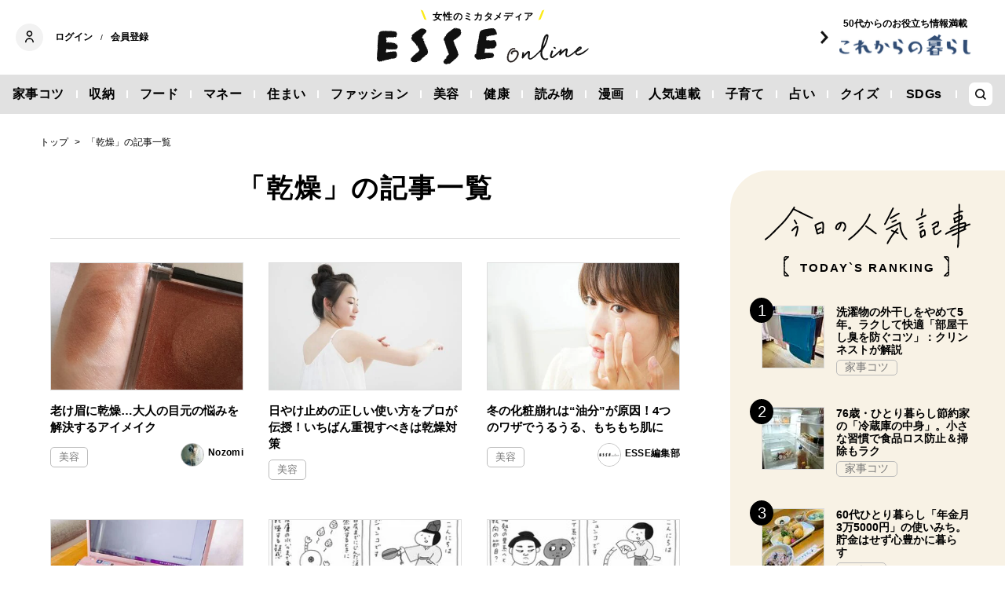

--- FILE ---
content_type: text/html; charset=utf-8
request_url: https://esse-online.jp/list/tag/%E4%B9%BE%E7%87%A5
body_size: 12692
content:
<!DOCTYPE html>
<html lang="ja">
<head>
  <meta charset="utf-8">
  <meta name="viewport" content="initial-scale=1, width=device-width">

<title id="js-page-title">乾燥の記事一覧 | ESSEonline（エッセ オンライン）</title>
<meta id="js-meta-description" name="description" content="「乾燥」に関する記事一覧です。生活情報ニュースサイト「ESSEonline」は暮らしをワンランクアップさせるお役立ち情報を毎日発信！雑誌『ESSE』の情報はもちろんWebオリジナル記事も満載です。" />
<meta property="og:locale" content="ja_JP" />
<meta property="og:site_name" content="ESSEonline（エッセ オンライン）" />
<meta property="og:title" content="乾燥の記事一覧 | ESSEonline（エッセ オンライン）" />
<meta property="og:type" content="article" />
<meta property="og:url" content="https://esse-online.jp/list/tag/乾燥" />
<meta property="og:description" content="「乾燥」に関する記事一覧です。生活情報ニュースサイト「ESSEonline」は暮らしをワンランクアップさせるお役立ち情報を毎日発信！雑誌『ESSE』の情報はもちろんWebオリジナル記事も満載です。" />
<meta property="og:image" content="https://esse.ismcdn.jp/common/images/common/ogp.jpg" />
<meta name="twitter:card" content="summary_large_image">
<meta name="twitter:site" content="">
<meta name="robots" content="max-image-preview:large">



<meta name="cXenseParse:fpi-category" content="" />
<meta name="cXenseParse:fpi-subcategory" content="" data-separator="," />
<meta name="cXenseParse:fpi-series" content="" />
<meta name="cXenseParse:fpi-feature" content=""  data-separator="," />
<meta name="cXenseParse:fpi-korekara" content="" />
<meta name="cXenseParse:fpi-originaltitle" content="" />
<meta name="cXenseParse:fpi-tag" content="" data-separator="," />
<meta name="cXenseParse:pageclass" content="frontpage"/>
<meta name="cXenseParse:fpi-articletype" content="free"/>
<meta name="cXenseParse:author" content="[]" data-separator="," />
<meta name="cXenseParse:fpi-writer" content="" data-separator="," />
<meta name="cXenseParse:fpi-editor" content="" data-separator="," />
<meta name="cXenseParse:fpi-sponsor" content="" />
<meta name="cXenseParse:recs:image" content=""/>
<meta name="cXenseParse:fpi-articleid" content="" />
<meta name="cXenseParse:articleid" content="" />
<meta name="cXenseParse:fpi-pubyear" content="" />
<meta name="cXenseParse:fpi-pubmonth" content="" />
<meta name="cXenseParse:fpi-pubday" content="" />
<meta property="article:published_time" content=""/>
<meta property="article:modified_time" content=""/> <meta name="p:domain_verify" content="cc4a563e7a50e5e9b3d7e110c9c9049d"/>

<link rel="shortcut icon" sizes="16x16 32x32 96x96" href="https://esse.ismcdn.jp/common/images/favicon.ico">
<link rel="apple-touch-icon" type="image/png" sizes="180x180" href="https://esse.ismcdn.jp/common/images/common/apple_touch.png">
<link rel="icon" type="image/png" sizes="192x192" href="https://esse.ismcdn.jp/common/images/common/logo_192.png">

<link rel="canonical" href="https://esse-online.jp/list/tag/%E4%B9%BE%E7%87%A5">
<link rel="preconnect" href="//esse.ismcdn.jp" crossorigin>
<link rel="preconnect" href="//www.google-analytics.com" crossorigin>
<link rel="preconnect" href="//www.googletagmanager.com" crossorigin>
<link rel="preconnect" href="//www.googletagservices.com" crossorigin>
<link rel="preconnect" href="//adservice.google.co.jp" crossorigin>
<link rel="preconnect" href="//adservice.google.com" crossorigin>
<link rel="preconnect" href="//pagead2.googlesyndication.com" crossorigin>
<link rel="preconnect" href="//tpc.googlesyndication.com" crossorigin>
<link rel="preconnect" href="//googleads.g.doubleclick.net" crossorigin>
<link rel="preconnect" href="//ajax.googleapis.com" crossorigin>
<link rel="preconnect" href="//stats.g.doubleclick.net" crossorigin>
<link rel="preconnect" href="//securepubads.g.doubleclick.net" crossorigin>
<link rel="preconnect" href="//www.youtube.com" crossorigin>
<link rel="preconnect" href="//twitter.com" crossorigin>
<link rel="preconnect" href="//syndication.twitter.com" crossorigin>
<link rel="preconnect" href="//platform.twitter.com" crossorigin>
<link rel="preconnect" href="//cdnjs.cloudflare.com" crossorigin>
<link rel="preconnect" href="//bousai-parts.kyodo-d.jp" crossorigin>
<link rel="preconnect" href="//token.rubiconproject.com" crossorigin>
<link rel="preconnect" href="//log.outbrainimg.com" crossorigin>
<link rel="preconnect" href="//static.criteo.net" crossorigin>
<link rel="preconnect" href="//gum.criteo.com" crossorigin>
<link rel="preconnect" href="//cdn.jsdelivr.net" crossorigin>  <link rel="stylesheet" href="https://esse.ismcdn.jp/resources/esse/css/pc/shared/shared.css?202512111414">
  <link rel="stylesheet" href="https://esse.ismcdn.jp/resources/esse/css/pc/pages/cc.css?202512111414">
  <link rel="stylesheet" href="https://esse.ismcdn.jp/resources/esse/css/pc/pages/leafs-add.css?202512111414">

<style>
.u-accent-color1 {
  background-color: #f2f2f2;
  background-color: #e1e1e1;
}

.u-accent-color2:hover {
  background-color: #e0e0e0;
  background-color: #c0c0c0;
}

.u-accent-color3::before {
  background-color: #f8f2e5;
  background-color: #f0f5f7;
}

.u-accent-color4 {
  background-color: #fcea17;
  background-color: #ccea17;
}

.u-accent-color4::before,
.u-accent-color4::after {
  border-top-color: #fcea17;
  border-top-color: #ccea17;
}

.u-accent-color5 {
  background-color: #f0f5f7;
  background-color: #f8f2e5;
}
</style>
  <script type="application/javascript" src="//anymind360.com/js/2081/ats.js"></script>
<script async src="https://securepubads.g.doubleclick.net/tag/js/gpt.js"></script>
<script>
  window.googletag = window.googletag || {cmd: []};
  googletag.cmd.push(function() {
    googletag.defineSlot('/83555300,19661753/fusosha/esseonline/pc_all_right_1st', [[1, 1], [300, 250], [336, 280], 'fluid'], 'pc_all_right_1st').addService(googletag.pubads());
　  googletag.defineSlot('/83555300,19661753/fusosha/esseonline/pc_all_right_2nd', [[336, 280], [300, 250], 'fluid', [1, 1]], 'pc_all_right_2nd').addService(googletag.pubads());
      googletag.defineSlot('/83555300,19661753/fusosha/esseonline/pc_article_underarticle_left', [[300, 250], [336, 280], [1, 1]], 'pc_article_underarticle_left').addService(googletag.pubads());
　  googletag.defineSlot('/83555300,19661753/fusosha/esseonline/pc_article_underarticle_right', [[300, 250], [336, 280], [1, 1]], 'pc_article_underarticle_right').addService(googletag.pubads());
      googletag.pubads().enableSingleRequest();
    googletag.enableServices();
  });
</script>

  <script defer src="https://esse.ismcdn.jp/common/js/lozad.min.js?202512111414"></script>
  <script defer src="https://esse.ismcdn.jp/common/js/stickyfill.js"></script>
  <script src="https://code.jquery.com/jquery-3.6.0.min.js" integrity="sha256-/xUj+3OJU5yExlq6GSYGSHk7tPXikynS7ogEvDej/m4=" crossorigin="anonymous"></script>
  <script defer src="https://esse.ismcdn.jp/resources/esse/js/pc/tools.js?202512111414"></script>
  


<script>
function hasLocalStorage() {
try { return typeof window.localStorage === 'object' && typeof window.localStorage.getItem === 'function'; } catch (e) { return false; }
}
function cx_getOptOutStatus(key) {
  var status = false;
  if (hasLocalStorage()) {
    var optedOut = window.localStorage.getItem(key);
    if (optedOut && optedOut === 'true') {
      status = true;
    }
  }
  return status;
}
</script>
<script type="text/javascript" src="//csm.cxpublic.com/Fusosha.js"></script>

<style>
.tp-modal{
  z-index: 2147483647 !important;
}
</style>

<script type="application/ld+json">
[{"@context":"https://schema.org","@type":"BreadcrumbList","itemListElement":[{"@type":"ListItem","position":1,"item":{"@id":"https://esse-online.jp","name":"トップ"}},{"@type":"ListItem","position":2,"item":{"@id":"https://esse-online.jp/list/tag/%E4%B9%BE%E7%87%A5","name":"「乾燥」の記事一覧"}}]}]
</script>
  <script>
  dataLayer = [{
    'media'        : 'ESSE',
  }];
  </script>
<!-- Google Tag Manager -->
<script>(function(w,d,s,l,i){w[l]=w[l]||[];w[l].push({'gtm.start':
new Date().getTime(),event:'gtm.js'});var f=d.getElementsByTagName(s)[0],
j=d.createElement(s),dl=l!='dataLayer'?'&l='+l:'';j.async=true;j.src=
'https://www.googletagmanager.com/gtm.js?id='+i+dl;f.parentNode.insertBefore(j,f);
})(window,document,'script','dataLayer','GTM-W4CWG9');</script>
<!-- End Google Tag Manager -->
<!-- 2022.12.09 -->
<script async src="https://pagead2.googlesyndication.com/pagead/js/adsbygoogle.js?client=ca-pub-2364439630300423" crossorigin="anonymous"></script>
<!-- 2022.12.09 --></head><body>
<div class="OUTBRAIN" data-src="DROP_PERMALINK_HERE" data-widget-id="AR_2"></div><script type="text/javascript" async="async" src="//widgets.outbrain.com/outbrain.js"></script>
<!-- Piano Script Start -->
<!-- Piano Scriptブロック時表示モーダル（CLOSEボタンあり） -->
<div id="tpModal" class="pi_modal" style="display:none;position:absolute;z-index:9999999;left:0;top:0;width:100%;height:100%;overflow:auto;background-color:#333;opacity:0.90;">
  <div class="pi_content" style="position:relative;text-align:center;color:black;background-color:white;opacity:1;margin:150px auto 0 auto;width:80%;padding:20px;min-height:150px;border:1px solid black;">
    <h3><p>コンテンツブロックが有効であることを検知しました。</p></h3>
    <p>このサイトを利用するには、コンテンツブロック機能（広告ブロック機能を持つ機能拡張等）を無効にしてページを再読み込みしてく>ださい </p>
    <div class="pi_close" style="display:block;position:absolute;top:0.5rem;right:1rem;cursor:pointer;">✕</div>
  </div>
</div>
<script src="https://cdnjs.cloudflare.com/ajax/libs/promise-polyfill/8.2.0/polyfill.min.js" integrity="sha512-YK+bAjUuYdjPksbGQIIIsUn5hgYFsc+nXgx21Wwby9Mv+rJd8WZH2FRe1RdlTjFu1vxlGia9/RqmUMcZtX+BrA==" crossorigin="anonymous"></script>
<!-- Piano Composer Script -->
<script>
var tp=window.tp||[];
//(AID, is Production?, tpscript loading timeout sec(default:15sec, off:0))
(function(h,f,c){tp.push(["setUseTinypassAccounts",!1]);f?(tp.push(["setSandbox",!1]),tp.push(["setEndpoint","https://buy-ap.piano.io/api/v3"]),tp.push(["setPianoIdUrl","https://id-ap.piano.io"]),tp.push(["setEspEndpoint","https://api-esp-ap.piano.io"])):tp.push(["setSandbox",!0]);c=Number.isInteger(c)?parseInt(c):15;(new Promise(function(a,d){var b=document.createElement("script");b.type="text/javascript";b.async=!0;b.src=(f?"//experience-ap.piano.io":"//sandbox.piano.io")+"/xbuilder/experience/load?aid="+h;b.onload=function(){window.tpLoaded?a():d(!0)};b.onerror=function(){d(!0)};var e=document.querySelector("script");e.parentNode.insertBefore(b,e)})).then(function(){return new Promise(function(a,d){0==c?a():function(b,e){function g(){window.tp&&tp.isInitialized?a():k++>e?d(!0):setTimeout(g,b)}var k=0;setTimeout(g,b)}(1E3*c/20,20)})})["catch"](function(a){a&&(a=document.querySelector("#tpModal"))&&(a.style.display="block",(a=document.querySelector(".pi_close"))&&a.addEventListener("click",function(){document.querySelector("#tpModal").style.display="none"}))})
})("ND6IApTQpj", true);
</script>
<!-- Piano Script End -->


  <div id="wrapper" class="wrapper">
<header>
  <div class="header">
    <div class="header__inner">
<div class="header-member">
  <div class="header-member__profile"></div>

  <button class="header-member__login js-login" id="piano-login">ログイン</button>

  <span class="header-member__divider js-member-divider  --no-mypage ">/</span>
  
  <button class="header-member__register js-register" id="piano-regist">会員登録</button>
  <div id="piano-register"></div>
  <a href="/list/mypage" class="header-member__register js-mypage" style="display:none;">マイページ</a>
</div>

<div class="header-logo">
  <a href="/">
    <div class="header-logo__title "><div class="header-logo__txt"><p>女性のミカタメディア</p>
</div></div>
    <img class="header-logo__img" src="https://esse.ismcdn.jp/common/images/header/header_logo.svg" alt="ESSEonline（エッセ オンライン）" width="270" height="46">
  </a>
</div>

<a href="/list/korekara" class=" header-sub-logo">
  <div class="header-sub-logo__img">
    <span class="header-sub-logo__ttl">50代からのお役立ち情報満載</span>
    <img src="/common/images/header/header_sub_logo.svg" width="175" height="30" alt="これからの暮らし by ESSEonline">
  </div>
</a>    </div>
    

<div class="global-nav js-global-nav ">
  <nav>
    <ul class="global-nav__inner  u-accent-color1">
      <li class="global-nav__only-fixed">
        <a href="/" class="global-nav__logo u-hover-opacity">
          <img src="/common/images/header/header_logo.svg" width="122.5" height="26" alt="ESSEonline（エッセ オンライン）">
        </a>
      </li>

      <li class="global-nav__item u-accent-color2">
        <a href="/list/genre/housework"  >家事コツ</a>
      </li>
      <li class="global-nav__item u-accent-color2">
        <a href="/list/genre/home-organizing"  >収納</a>
      </li>
      <li class="global-nav__item u-accent-color2">
        <a href="/list/genre/food"  >フード</a>
      </li>
      <li class="global-nav__item u-accent-color2">
        <a href="/list/genre/money"  >マネー</a>
      </li>
      <li class="global-nav__item u-accent-color2">
        <a href="/list/sumai"  >住まい</a>
      </li>
      <li class="global-nav__item u-accent-color2">
        <a href="/list/genre/fashion"  >ファッション</a>
      </li>
      <li class="global-nav__item u-accent-color2">
        <a href="/list/genre/beauty"  >美容</a>
      </li>
      <li class="global-nav__item u-accent-color2">
        <a href="/list/genre/health"  >健康</a>
      </li>
      <li class="global-nav__item u-accent-color2">
        <a href="/list/genre/column"  >読み物</a>
      </li>
      <li class="global-nav__item u-accent-color2">
        <a href="/list/genre/column/comic"  >漫画</a>
      </li>
      <li class="global-nav__item u-accent-color2">
        <a href="/list/series"  >人気連載</a>
      </li>
      <li class="global-nav__item u-accent-color2">
        <a href="/list/genre/kids"  >子育て</a>
      </li>
      <li class="global-nav__item u-accent-color2">
        <a href="/list/genre/fortune"  >占い</a>
      </li>
      <li class="global-nav__item u-accent-color2">
        <a href="/list/genre/quiz"  >クイズ</a>
      </li>
      <li class="global-nav__item u-accent-color2">
        <a href="/list/special/SDGs"  >SDGs</a>
      </li>
      <li class="global-nav__item global-nav__item-search js-header-search__icon">
        <div class="global-nav__item-search-label">
        </div>
      </li>
    </ul>
  </nav>
</div>
<div class="header-search js-header-search">
  <div class="header-search__inner">
    <form class="header-search__form" action="/search">
      <input type="text" class="js-header-search__input header-search__text" name="fulltext" placeholder="サイト検索" value="">
      <div class="header-search__btn">
        <button type="submit" class="header-search__btn-img"></button>
      </div>
    </form>
  </div>
</div>  </div>
</header>    <div class="l-content">
<nav class="c-breadcrumb">
  <ol class="c-breadcrumb__content">
    <li>
      <a href="/">
        <span>トップ</span>
      </a>
    </li>
    <li>
      <a href="/list/tag/%E4%B9%BE%E7%87%A5">
        <span>「乾燥」の記事一覧</span>
      </a>
    </li>
  </ol>
</nav>      <div class="l-main">
<section class="m-list">
  <div class="m-list__head">
<div class="m-list-head">
    <div class="m-list-head__ttl">
      <div class="c-headline">
            <h1 class="c-headline__main-title">「乾燥」の記事一覧</h1>
          <div class="c-headline__sub-title"></div>
      </div>
    </div>
</div>  </div>
  <div class="m-list__content">
<div class="m-col --col3"><article class="m-article-row  m-col__item">  <div class="m-article-row__content">    <a href="/articles/-/3817" class="m-article-row__thumb "><img src="[data-uri]" data-src="https://esse.ismcdn.jp/mwimgs/3/1/272h/img_31e50c09912d709d185b5d0a478b5f07107729.jpg" data-srcset="https://esse.ismcdn.jp/mwimgs/3/1/272h/img_31e50c09912d709d185b5d0a478b5f07107729.jpg 1x, https://esse.ismcdn.jp/mwimgs/3/1/544h/img_31e50c09912d709d185b5d0a478b5f07107729.jpg 2x" class="lozad m-article-row__thumb-img" alt="老け眉に乾燥…大人の目元の悩みを解決するアイメイク" width="453" height="272">    </a>    <div  class="m-article-row__info">      <a href="/articles/-/3817" class="m-article-row__title">老け眉に乾燥…大人の目元の悩みを解決するアイメイク</a>      <div class="m-article-row__bottom">        <div class="m-article-row__category">          <a href="/list/genre/beauty" class="m-article-row__category-item u-hover-opacity">美容</a>        </div>        <a href="/list/author/Nozomi" class="m-article-row__profile u-hover-opacity">          <div class="m-article-row__profile-detail">            <div class="m-article-row__profile-img-wrapper">              <img src="[data-uri]" data-src="/mwimgs/5/2/28mw/img_5232e6abafda0e28d3695280bcb6eabb36699.jpg" data-srcset="/mwimgs/5/2/28mw/img_5232e6abafda0e28d3695280bcb6eabb36699.jpg 1x, /mwimgs/5/2/56mw/img_5232e6abafda0e28d3695280bcb6eabb36699.jpg 2x" class="lozad m-article-row__profile-img" alt="Nozomi" width="28" height="28">            </div>          Nozomi</div>        </a>      </div>    </div>  </div></article><article class="m-article-row  m-col__item">  <div class="m-article-row__content">    <a href="/articles/-/1450" class="m-article-row__thumb "><img src="[data-uri]" data-src="https://esse.ismcdn.jp/mwimgs/5/0/272h/img_50d053230781623a36040fb864d0512d29538.jpg" data-srcset="https://esse.ismcdn.jp/mwimgs/5/0/272h/img_50d053230781623a36040fb864d0512d29538.jpg 1x, https://esse.ismcdn.jp/mwimgs/5/0/544h/img_50d053230781623a36040fb864d0512d29538.jpg 2x" class="lozad m-article-row__thumb-img" alt="日やけ止めの正しい使い方をプロが伝授！いちばん重視すべきは乾燥対策" width="408" height="272">    </a>    <div  class="m-article-row__info">      <a href="/articles/-/1450" class="m-article-row__title">日やけ止めの正しい使い方をプロが伝授！いちばん重視すべきは乾燥対策</a>      <div class="m-article-row__bottom">        <div class="m-article-row__category">          <a href="/list/genre/beauty" class="m-article-row__category-item u-hover-opacity">美容</a>        </div>      </div>    </div>  </div></article><article class="m-article-row  m-col__item">  <div class="m-article-row__content">    <a href="/articles/-/929" class="m-article-row__thumb "><img src="[data-uri]" data-src="https://esse.ismcdn.jp/mwimgs/4/6/272h/img_46d5bf98501ba3f599659500bb060f7072867.jpg" data-srcset="https://esse.ismcdn.jp/mwimgs/4/6/272h/img_46d5bf98501ba3f599659500bb060f7072867.jpg 1x, https://esse.ismcdn.jp/mwimgs/4/6/544h/img_46d5bf98501ba3f599659500bb060f7072867.jpg 2x" class="lozad m-article-row__thumb-img" alt="冬の化粧崩れは“油分”が原因！4つのワザでうるうる、もちもち肌に" width="408" height="272">    </a>    <div  class="m-article-row__info">      <a href="/articles/-/929" class="m-article-row__title">冬の化粧崩れは“油分”が原因！4つのワザでうるうる、もちもち肌に</a>      <div class="m-article-row__bottom">        <div class="m-article-row__category">          <a href="/list/genre/beauty" class="m-article-row__category-item u-hover-opacity">美容</a>        </div>        <a href="/list/author/ESSE%E7%B7%A8%E9%9B%86%E9%83%A8" class="m-article-row__profile u-hover-opacity">          <div class="m-article-row__profile-detail">            <div class="m-article-row__profile-img-wrapper">              <img src="[data-uri]" data-src="/mwimgs/b/a/28mw/img_ba7ae9b1ca852552792768245df38b5635090.png" data-srcset="/mwimgs/b/a/28mw/img_ba7ae9b1ca852552792768245df38b5635090.png 1x, /mwimgs/b/a/56mw/img_ba7ae9b1ca852552792768245df38b5635090.png 2x" class="lozad m-article-row__profile-img" alt="ESSE編集部" width="28" height="28">            </div>          ESSE編集部</div>        </a>      </div>    </div>  </div></article><article class="m-article-row  m-col__item">  <div class="m-article-row__content">    <a href="/articles/-/913" class="m-article-row__thumb "><img src="[data-uri]" data-src="https://esse.ismcdn.jp/mwimgs/c/d/272h/img_cd0a87e6196f482fcb13ec80b723a48184732.jpg" data-srcset="https://esse.ismcdn.jp/mwimgs/c/d/272h/img_cd0a87e6196f482fcb13ec80b723a48184732.jpg 1x, https://esse.ismcdn.jp/mwimgs/c/d/544h/img_cd0a87e6196f482fcb13ec80b723a48184732.jpg 2x" class="lozad m-article-row__thumb-img" alt="手袋の重ねワザで、家事をしながらうるうる＆ポカポカハンドケア" width="362" height="272">    </a>    <div  class="m-article-row__info">      <a href="/articles/-/913" class="m-article-row__title">手袋の重ねワザで、家事をしながらうるうる＆ポカポカハンドケア</a>      <div class="m-article-row__bottom">        <div class="m-article-row__category">          <a href="/list/genre/beauty" class="m-article-row__category-item u-hover-opacity">美容</a>        </div>        <a href="/list/author/ESSE%E7%B7%A8%E9%9B%86%E9%83%A8" class="m-article-row__profile u-hover-opacity">          <div class="m-article-row__profile-detail">            <div class="m-article-row__profile-img-wrapper">              <img src="[data-uri]" data-src="/mwimgs/b/a/28mw/img_ba7ae9b1ca852552792768245df38b5635090.png" data-srcset="/mwimgs/b/a/28mw/img_ba7ae9b1ca852552792768245df38b5635090.png 1x, /mwimgs/b/a/56mw/img_ba7ae9b1ca852552792768245df38b5635090.png 2x" class="lozad m-article-row__profile-img" alt="ESSE編集部" width="28" height="28">            </div>          ESSE編集部</div>        </a>      </div>    </div>  </div></article><article class="m-article-row  m-col__item">  <div class="m-article-row__content">    <a href="/articles/-/680" class="m-article-row__thumb "><img src="[data-uri]" data-src="https://esse.ismcdn.jp/mwimgs/a/0/272mw/img_a068c5a91cc384f30c5f9ff4cb9d0942165302.jpg" data-srcset="https://esse.ismcdn.jp/mwimgs/a/0/272mw/img_a068c5a91cc384f30c5f9ff4cb9d0942165302.jpg 1x, https://esse.ismcdn.jp/mwimgs/a/0/544mw/img_a068c5a91cc384f30c5f9ff4cb9d0942165302.jpg 2x" class="lozad m-article-row__thumb-img" alt="【佐藤ジュンコの早く健康になりたい】第6回キセノサト、ソンバーユと初顔合わせ" width="272" height="384">    </a>    <div  class="m-article-row__info">      <a href="/articles/-/680" class="m-article-row__title">【佐藤ジュンコの早く健康になりたい】第6回キセノサト、ソンバーユと初顔合わせ</a>      <div class="m-article-row__bottom">        <div class="m-article-row__category">          <a href="/list/genre/health" class="m-article-row__category-item u-hover-opacity">健康</a>        </div>        <a href="/list/author/ESSE%E7%B7%A8%E9%9B%86%E9%83%A8" class="m-article-row__profile u-hover-opacity">          <div class="m-article-row__profile-detail">            <div class="m-article-row__profile-img-wrapper">              <img src="[data-uri]" data-src="/mwimgs/b/a/28mw/img_ba7ae9b1ca852552792768245df38b5635090.png" data-srcset="/mwimgs/b/a/28mw/img_ba7ae9b1ca852552792768245df38b5635090.png 1x, /mwimgs/b/a/56mw/img_ba7ae9b1ca852552792768245df38b5635090.png 2x" class="lozad m-article-row__profile-img" alt="ESSE編集部" width="28" height="28">            </div>          ESSE編集部</div>        </a>      </div>    </div>  </div></article><article class="m-article-row  m-col__item">  <div class="m-article-row__content">    <a href="/articles/-/593" class="m-article-row__thumb "><img src="[data-uri]" data-src="https://esse.ismcdn.jp/mwimgs/2/8/272mw/img_28997492518084e779d999f2d2a6babe141947.jpg" data-srcset="https://esse.ismcdn.jp/mwimgs/2/8/272mw/img_28997492518084e779d999f2d2a6babe141947.jpg 1x, https://esse.ismcdn.jp/mwimgs/2/8/544mw/img_28997492518084e779d999f2d2a6babe141947.jpg 2x" class="lozad m-article-row__thumb-img" alt="【佐藤ジュンコの早く健康になりたい】第5回はっけよい！ニベア関" width="272" height="389">    </a>    <div  class="m-article-row__info">      <a href="/articles/-/593" class="m-article-row__title">【佐藤ジュンコの早く健康になりたい】第5回はっけよい！ニベア関</a>      <div class="m-article-row__bottom">        <div class="m-article-row__category">          <a href="/list/genre/health" class="m-article-row__category-item u-hover-opacity">健康</a>        </div>        <a href="/list/author/ESSE%E7%B7%A8%E9%9B%86%E9%83%A8" class="m-article-row__profile u-hover-opacity">          <div class="m-article-row__profile-detail">            <div class="m-article-row__profile-img-wrapper">              <img src="[data-uri]" data-src="/mwimgs/b/a/28mw/img_ba7ae9b1ca852552792768245df38b5635090.png" data-srcset="/mwimgs/b/a/28mw/img_ba7ae9b1ca852552792768245df38b5635090.png 1x, /mwimgs/b/a/56mw/img_ba7ae9b1ca852552792768245df38b5635090.png 2x" class="lozad m-article-row__profile-img" alt="ESSE編集部" width="28" height="28">            </div>          ESSE編集部</div>        </a>      </div>    </div>  </div></article></div>
  </div>
  <div class="m-list__footer">
  </div>
</section><section class="c-list-ad">
  <div class="c-ad">
  <!-- /83555300/fusosha/esseonline/pc_article_underarticle_left -->
<div id='pc_article_underarticle_left'>
  <script>
    googletag.cmd.push(function() { googletag.display('pc_article_underarticle_left'); });
  </script>
</div>
  </div>
  <div class="c-ad">
  <!-- /83555300/fusosha/esseonline/pc_article_underarticle_right -->
<div id='pc_article_underarticle_right'>
  <script>
    googletag.cmd.push(function() { googletag.display('pc_article_underarticle_right'); });
  </script>
</div>
  </div>
</section>
<section class="check-list">
  <div class="check-list__head">
    <div class="c-headline --top">
      <h2 class="c-headline__main-title">この記事もチェック！</h2>
    </div>
  </div>

  <div class="check-list__content">
  <div class="m-col --col3"><article class="m-article-row --check m-col__item">  <div class="m-article-row__content">    <a href="/articles/-/34983" class="m-article-row__thumb "><img src="[data-uri]" data-src="https://esse.ismcdn.jp/mwimgs/d/0/272h/img_d0b86f8ad7d41b2cc0353d0fae258780487602.jpg" data-srcset="https://esse.ismcdn.jp/mwimgs/d/0/272h/img_d0b86f8ad7d41b2cc0353d0fae258780487602.jpg 1x, https://esse.ismcdn.jp/mwimgs/d/0/544h/img_d0b86f8ad7d41b2cc0353d0fae258780487602.jpg 2x" class="lozad m-article-row__thumb-img" alt="冬のダメージによる大人のうねり髪を「新感覚のヘアマスク」で手軽にホームケア！年末年始も安心" width="408" height="272">    </a>    <div  class="m-article-row__info">      <a href="/articles/-/34983" class="m-article-row__title">冬のダメージによる大人のうねり髪を「新感覚のヘアマスク」で手軽にホームケア！年末年始も安心</a>      <div class="m-article-row__bottom">        <div class="m-article-row__category">          <a href="/list/genre/pr" class="m-article-row__category-item u-hover-opacity">PR</a>        </div>      </div>    </div>  </div></article><article class="m-article-row --check m-col__item">  <div class="m-article-row__content">    <a href="/articles/-/35645" class="m-article-row__thumb "><img src="[data-uri]" data-src="https://esse.ismcdn.jp/mwimgs/7/5/272h/img_75e085d9ac064f0b673de0fc2102fd3265438.jpg" data-srcset="https://esse.ismcdn.jp/mwimgs/7/5/272h/img_75e085d9ac064f0b673de0fc2102fd3265438.jpg 1x, https://esse.ismcdn.jp/mwimgs/7/5/544h/img_75e085d9ac064f0b673de0fc2102fd3265438.jpg 2x" class="lozad m-article-row__thumb-img" alt="＜プレゼント＞AKOMEYA TOKYO「ごま和え胡麻／たっぷり具材 豚そぼろ大葉味噌」のセットが抽選で当たる。アンケートに答えよう（所要時間2分）" width="408" height="272">    </a>    <div  class="m-article-row__info">      <a href="/articles/-/35645" class="m-article-row__title">＜プレゼント＞AKOMEYA TOKYO「ごま和え胡麻／たっぷり具材 豚そぼろ大葉味噌」のセットが抽選で当たる。アンケートに答えよう（所要時間2分）</a>      <div class="m-article-row__bottom">        <div class="m-article-row__category">        </div>      </div>    </div>  </div></article><article class="m-article-row --check m-col__item">  <div class="m-article-row__content">    <a href="/articles/-/35331" class="m-article-row__thumb "><img src="[data-uri]" data-src="https://esse.ismcdn.jp/mwimgs/9/7/272h/img_9797b91e23b57401a3782d4e34f366751796452.jpg" data-srcset="https://esse.ismcdn.jp/mwimgs/9/7/272h/img_9797b91e23b57401a3782d4e34f366751796452.jpg 1x, https://esse.ismcdn.jp/mwimgs/9/7/544h/img_9797b91e23b57401a3782d4e34f366751796452.jpg 2x" class="lozad m-article-row__thumb-img" alt="dポイントを賢く貯める！携帯電話や買い物だけでなく「電気」もまとめておトク" width="408" height="272">    </a>    <div  class="m-article-row__info">      <a href="/articles/-/35331" class="m-article-row__title">dポイントを賢く貯める！携帯電話や買い物だけでなく「電気」もまとめておトク</a>      <div class="m-article-row__bottom">        <div class="m-article-row__category">          <a href="/list/genre/pr" class="m-article-row__category-item u-hover-opacity">PR</a>        </div>      </div>    </div>  </div></article><article class="m-article-row --check m-col__item">  <div class="m-article-row__content">    <a href="/articles/-/35707" class="m-article-row__thumb "><img src="[data-uri]" data-src="https://esse.ismcdn.jp/mwimgs/6/2/272h/img_625089e544bcc819a93d93787f9889102220649.jpg" data-srcset="https://esse.ismcdn.jp/mwimgs/6/2/272h/img_625089e544bcc819a93d93787f9889102220649.jpg 1x, https://esse.ismcdn.jp/mwimgs/6/2/544h/img_625089e544bcc819a93d93787f9889102220649.jpg 2x" class="lozad m-article-row__thumb-img" alt="洗濯物の外干しをやめて5年。ラクして快適「部屋干し臭を防ぐコツ」：クリンネストが解説" width="362" height="272">    </a>    <div  class="m-article-row__info">      <a href="/articles/-/35707" class="m-article-row__title">洗濯物の外干しをやめて5年。ラクして快適「部屋干し臭を防ぐコツ」：クリンネストが解説</a>      <div class="m-article-row__bottom">        <div class="m-article-row__category">        </div>      </div>    </div>  </div></article><article class="m-article-row --check m-col__item">  <div class="m-article-row__content">    <a href="/articles/-/34913" class="m-article-row__thumb "><img src="[data-uri]" data-src="https://esse.ismcdn.jp/mwimgs/b/d/272h/img_bddcaaf698a2c56aaafd873338f766b1167620.jpg" data-srcset="https://esse.ismcdn.jp/mwimgs/b/d/272h/img_bddcaaf698a2c56aaafd873338f766b1167620.jpg 1x, https://esse.ismcdn.jp/mwimgs/b/d/544h/img_bddcaaf698a2c56aaafd873338f766b1167620.jpg 2x" class="lozad m-article-row__thumb-img" alt="AIで暮らしはどう変わる？潮田玲子さんと考える身近な活用術と「支える電気」のこれから" width="420" height="272">    </a>    <div  class="m-article-row__info">      <a href="/articles/-/34913" class="m-article-row__title">AIで暮らしはどう変わる？潮田玲子さんと考える身近な活用術と「支える電気」のこれから</a>      <div class="m-article-row__bottom">        <div class="m-article-row__category">          <a href="/list/genre/pr" class="m-article-row__category-item u-hover-opacity">PR</a>        </div>      </div>    </div>  </div></article><article class="m-article-row --check m-col__item">  <div class="m-article-row__content">    <a href="/articles/-/34937" class="m-article-row__thumb "><img src="[data-uri]" data-src="https://esse.ismcdn.jp/mwimgs/4/6/272h/img_46d54d0dee4862dd30fdc72db8634c78206687.jpg" data-srcset="https://esse.ismcdn.jp/mwimgs/4/6/272h/img_46d54d0dee4862dd30fdc72db8634c78206687.jpg 1x, https://esse.ismcdn.jp/mwimgs/4/6/544h/img_46d54d0dee4862dd30fdc72db8634c78206687.jpg 2x" class="lozad m-article-row__thumb-img" alt="暮らしながら「自然と片づく」理想の住まい。無料カタログ請求で＜ギフトカードが当たる＞チャンスも！" width="462" height="272">    </a>    <div  class="m-article-row__info">      <a href="/articles/-/34937" class="m-article-row__title">暮らしながら「自然と片づく」理想の住まい。無料カタログ請求で＜ギフトカードが当たる＞チャンスも！</a>      <div class="m-article-row__bottom">        <div class="m-article-row__category">          <a href="/list/genre/pr" class="m-article-row__category-item u-hover-opacity">PR</a>        </div>      </div>    </div>  </div></article></div>
  </div>
</section>
      </div>
<div class="l-sub subcolumn">
<div class="sub-ranking  subcolumn__item u-accent-color5">
  <div class="sub-ranking__head">
    <div class="sub-ranking__head-logo"><img src="[data-uri]" data-src="https://esse.ismcdn.jp/common/images/smartphone/sub/sub_ranking_logo.svg" alt="今日の人気記事" class="lozad" width="262" height="57"></div>
    <div class="sub-ranking__head-title">TODAY`S RANKING</div>
  </div>
  
  <div class="sub-ranking__content">
    <div class="m-col"><article class="m-article-col --sub-ranking sub-ranking__item m-col__item">  <div class="m-article-col__content">    <a href="/articles/-/35707" class="m-article-col__thumb "><img src="[data-uri]" data-src="https://esse.ismcdn.jp/mwimgs/6/2/78h/img_625089e544bcc819a93d93787f9889102220649.jpg" data-srcset="https://esse.ismcdn.jp/mwimgs/6/2/78h/img_625089e544bcc819a93d93787f9889102220649.jpg 1x, https://esse.ismcdn.jp/mwimgs/6/2/156h/img_625089e544bcc819a93d93787f9889102220649.jpg 2x" class="lozad m-article-col__thumb-img" alt="洗濯物の外干しをやめて5年。ラクして快適「部屋干し臭を防ぐコツ」：クリンネストが解説" width="103" height="78">    </a>    <div class="m-article-col__info">      <a href="/articles/-/35707" class="m-article-col__title">洗濯物の外干しをやめて5年。ラクして快適「部屋干し臭を防ぐコツ」：クリンネストが解説</a>      <div class="m-article-col__category">        <a href="/list/genre/housework" class="m-article-col__category-item u-hover-opacity">家事コツ</a>      </div>    </div>  </div></article><article class="m-article-col --sub-ranking sub-ranking__item m-col__item">  <div class="m-article-col__content">    <a href="/articles/-/35713" class="m-article-col__thumb --top"><img src="[data-uri]" data-src="https://esse.ismcdn.jp/mwimgs/c/5/78h/img_c5e88cff2187214abeee52437a64f0f478622.jpg" data-srcset="https://esse.ismcdn.jp/mwimgs/c/5/78h/img_c5e88cff2187214abeee52437a64f0f478622.jpg 1x, https://esse.ismcdn.jp/mwimgs/c/5/156h/img_c5e88cff2187214abeee52437a64f0f478622.jpg 2x" class="lozad m-article-col__thumb-img" alt="76歳・ひとり暮らし節約家の「冷蔵庫の中身」。小さな習慣で食品ロス防止＆掃除もラク" width="117" height="78">    </a>    <div class="m-article-col__info">      <a href="/articles/-/35713" class="m-article-col__title">76歳・ひとり暮らし節約家の「冷蔵庫の中身」。小さな習慣で食品ロス防止＆掃除もラク</a>      <div class="m-article-col__category">        <a href="/list/genre/housework" class="m-article-col__category-item u-hover-opacity">家事コツ</a>      </div>    </div>  </div></article><article class="m-article-col --sub-ranking sub-ranking__item m-col__item">  <div class="m-article-col__content">    <a href="/articles/-/35741" class="m-article-col__thumb "><img src="[data-uri]" data-src="https://esse.ismcdn.jp/mwimgs/d/a/78h/img_dabcb7945b74480c91c7a9d07e12d9bf838909.jpg" data-srcset="https://esse.ismcdn.jp/mwimgs/d/a/78h/img_dabcb7945b74480c91c7a9d07e12d9bf838909.jpg 1x, https://esse.ismcdn.jp/mwimgs/d/a/156h/img_dabcb7945b74480c91c7a9d07e12d9bf838909.jpg 2x" class="lozad m-article-col__thumb-img" alt="60代ひとり暮らし「年金月3万5000円」の使いみち。貯金はせず心豊かに暮らす　" width="117" height="78">    </a>    <div class="m-article-col__info">      <a href="/articles/-/35741" class="m-article-col__title">60代ひとり暮らし「年金月3万5000円」の使いみち。貯金はせず心豊かに暮らす　</a>      <div class="m-article-col__category">        <a href="/list/genre/money" class="m-article-col__category-item u-hover-opacity">マネー</a>      </div>    </div>  </div></article><article class="m-article-col --sub-ranking sub-ranking__item m-col__item">  <div class="m-article-col__content">    <a href="/articles/-/35747" class="m-article-col__thumb "><img src="[data-uri]" data-src="https://esse.ismcdn.jp/mwimgs/f/0/78h/img_f0f2bf3856baaf6c43ee74f2b8cba66e829410.jpg" data-srcset="https://esse.ismcdn.jp/mwimgs/f/0/78h/img_f0f2bf3856baaf6c43ee74f2b8cba66e829410.jpg 1x, https://esse.ismcdn.jp/mwimgs/f/0/156h/img_f0f2bf3856baaf6c43ee74f2b8cba66e829410.jpg 2x" class="lozad m-article-col__thumb-img" alt="家がきれいな人の「ストック収納の工夫」3つ。ペーパー類は外袋から出してしまう" width="117" height="78">    </a>    <div class="m-article-col__info">      <a href="/articles/-/35747" class="m-article-col__title">家がきれいな人の「ストック収納の工夫」3つ。ペーパー類は外袋から出してしまう</a>      <div class="m-article-col__category">        <a href="/list/genre/home-organizing" class="m-article-col__category-item u-hover-opacity">収納</a>      </div>    </div>  </div></article><article class="m-article-col --sub-ranking sub-ranking__item m-col__item">  <div class="m-article-col__content">    <a href="/articles/-/35787" class="m-article-col__thumb "><img src="[data-uri]" data-src="https://esse.ismcdn.jp/mwimgs/8/6/78h/img_86fbc055baba626286cc38e432a7ea963824986.jpg" data-srcset="https://esse.ismcdn.jp/mwimgs/8/6/78h/img_86fbc055baba626286cc38e432a7ea963824986.jpg 1x, https://esse.ismcdn.jp/mwimgs/8/6/156h/img_86fbc055baba626286cc38e432a7ea963824986.jpg 2x" class="lozad m-article-col__thumb-img" alt="40代「冬服は8着だけ」の心地よい暮らし方。コートは妥協せず、ニットワンピースを重宝" width="117" height="78">    </a>    <div class="m-article-col__info">      <a href="/articles/-/35787" class="m-article-col__title">40代「冬服は8着だけ」の心地よい暮らし方。コートは妥協せず、ニットワンピースを重宝</a>      <div class="m-article-col__category">        <a href="/list/genre/fashion" class="m-article-col__category-item u-hover-opacity">ファッション</a>      </div>    </div>  </div></article></div>
  </div>

  <div class="c-btn-link --sub-ranking">
    <a href="/list/ranking" class="c-btn-link__item">ランキングをもっと見る</a>
  </div>

<div class="c-banner --recipe">
  <div class="c-banner__content">
    <div   class="c-banner__item --responsive">
      <form action="/list/recipe" method="GET" class="c-banner__form">
        <input type="text" class="c-banner__form-text" name="fulltext" placeholder="食材・料理名を入力し、クリック">
        <input type="hidden" name="cx_clicks_bnr" value="recipe">
        <div class="c-banner__form-btn-wrap">
          <button type="submit" class="c-banner__form-btn" aria-label="検索"></button>
        </div>
      </form>
      <img src="[data-uri]" data-src="https://esse.ismcdn.jp/mwimgs/7/1/270mw/img_71d8334d4c9ed2ca8c5784249aa8d465189720.png" data-srcset="https://esse.ismcdn.jp/mwimgs/7/1/270mw/img_71d8334d4c9ed2ca8c5784249aa8d465189720.png 1x, https://esse.ismcdn.jp/mwimgs/7/1/540mw/img_71d8334d4c9ed2ca8c5784249aa8d465189720.png 2x" class="lozad c-banner__img" alt="" width="270" height="95">
    </div>
  </div>
</div>
  <div class="c-ad">
  <!-- /83555300/fusosha/esseonline/pc_all_right_1st -->
<div id='pc_all_right_1st'>
  <script>
    googletag.cmd.push(function() { googletag.display('pc_all_right_1st'); });
  </script>
</div>
  </div>
</div>
  
<div class="sub-pickup subcolumn__item">
  <div class="sub-pickup__head">
    <div class="c-headline --sub">
      <h2 class="c-headline__main-title">注目の記事</h2>
    </div>
  </div>
  <div class="sub-pickup__content">
  <div class="m-col"><article class="m-article-col --sub-pickup m-col__item">  <div class="m-article-col__content">    <a href="/articles/-/34937" class="m-article-col__thumb "><img src="[data-uri]" data-src="https://esse.ismcdn.jp/mwimgs/4/6/78h/img_46d54d0dee4862dd30fdc72db8634c78206687.jpg" data-srcset="https://esse.ismcdn.jp/mwimgs/4/6/78h/img_46d54d0dee4862dd30fdc72db8634c78206687.jpg 1x, https://esse.ismcdn.jp/mwimgs/4/6/156h/img_46d54d0dee4862dd30fdc72db8634c78206687.jpg 2x" class="lozad m-article-col__thumb-img" alt="暮らしながら「自然と片づく」理想の住まい。無料カタログ請求で＜ギフトカードが当たる＞チャンスも！" width="132" height="78">    </a>    <div class="m-article-col__info">      <a href="/articles/-/34937" class="m-article-col__title">暮らしながら「自然と片づく」理想の住まい。無料カタログ請求で＜ギフトカードが当たる＞チャンスも！</a>      <div class="m-article-col__category">        <a href="/list/genre/pr" class="m-article-col__category-item u-hover-opacity">PR</a>      </div>    </div>  </div></article><article class="m-article-col --sub-pickup m-col__item">  <div class="m-article-col__content">    <a href="/articles/-/35707" class="m-article-col__thumb "><img src="[data-uri]" data-src="https://esse.ismcdn.jp/mwimgs/6/2/78h/img_625089e544bcc819a93d93787f9889102220649.jpg" data-srcset="https://esse.ismcdn.jp/mwimgs/6/2/78h/img_625089e544bcc819a93d93787f9889102220649.jpg 1x, https://esse.ismcdn.jp/mwimgs/6/2/156h/img_625089e544bcc819a93d93787f9889102220649.jpg 2x" class="lozad m-article-col__thumb-img" alt="洗濯物の外干しをやめて5年。ラクして快適「部屋干し臭を防ぐコツ」：クリンネストが解説" width="103" height="78">    </a>    <div class="m-article-col__info">      <a href="/articles/-/35707" class="m-article-col__title">洗濯物の外干しをやめて5年。ラクして快適「部屋干し臭を防ぐコツ」：クリンネストが解説</a>      <div class="m-article-col__category">      </div>    </div>  </div></article><article class="m-article-col --sub-pickup m-col__item">  <div class="m-article-col__content">    <a href="/articles/-/35331" class="m-article-col__thumb "><img src="[data-uri]" data-src="https://esse.ismcdn.jp/mwimgs/9/7/78h/img_9797b91e23b57401a3782d4e34f366751796452.jpg" data-srcset="https://esse.ismcdn.jp/mwimgs/9/7/78h/img_9797b91e23b57401a3782d4e34f366751796452.jpg 1x, https://esse.ismcdn.jp/mwimgs/9/7/156h/img_9797b91e23b57401a3782d4e34f366751796452.jpg 2x" class="lozad m-article-col__thumb-img" alt="dポイントを賢く貯める！携帯電話や買い物だけでなく「電気」もまとめておトク" width="117" height="78">    </a>    <div class="m-article-col__info">      <a href="/articles/-/35331" class="m-article-col__title">dポイントを賢く貯める！携帯電話や買い物だけでなく「電気」もまとめておトク</a>      <div class="m-article-col__category">        <a href="/list/genre/pr" class="m-article-col__category-item u-hover-opacity">PR</a>      </div>    </div>  </div></article><article class="m-article-col --sub-pickup m-col__item">  <div class="m-article-col__content">    <a href="/articles/-/35697" class="m-article-col__thumb "><img src="[data-uri]" data-src="https://esse.ismcdn.jp/mwimgs/4/f/78h/img_4feefaa7c4cde0a4e135528a9eef9b6f315012.jpg" data-srcset="https://esse.ismcdn.jp/mwimgs/4/f/78h/img_4feefaa7c4cde0a4e135528a9eef9b6f315012.jpg 1x, https://esse.ismcdn.jp/mwimgs/4/f/156h/img_4feefaa7c4cde0a4e135528a9eef9b6f315012.jpg 2x" class="lozad m-article-col__thumb-img" alt="忙しくても家がキレイな人の「小さな工夫」3つ。掃除道具の「置き場所」を変えたら、ピカピカ長続き" width="116" height="78">    </a>    <div class="m-article-col__info">      <a href="/articles/-/35697" class="m-article-col__title">忙しくても家がキレイな人の「小さな工夫」3つ。掃除道具の「置き場所」を変えたら、ピカピカ長続き</a>      <div class="m-article-col__category">      </div>    </div>  </div></article><article class="m-article-col --sub-pickup m-col__item">  <div class="m-article-col__content">    <a href="/articles/-/34913" class="m-article-col__thumb "><img src="[data-uri]" data-src="https://esse.ismcdn.jp/mwimgs/b/d/78h/img_bddcaaf698a2c56aaafd873338f766b1167620.jpg" data-srcset="https://esse.ismcdn.jp/mwimgs/b/d/78h/img_bddcaaf698a2c56aaafd873338f766b1167620.jpg 1x, https://esse.ismcdn.jp/mwimgs/b/d/156h/img_bddcaaf698a2c56aaafd873338f766b1167620.jpg 2x" class="lozad m-article-col__thumb-img" alt="AIで暮らしはどう変わる？潮田玲子さんと考える身近な活用術と「支える電気」のこれから" width="120" height="78">    </a>    <div class="m-article-col__info">      <a href="/articles/-/34913" class="m-article-col__title">AIで暮らしはどう変わる？潮田玲子さんと考える身近な活用術と「支える電気」のこれから</a>      <div class="m-article-col__category">        <a href="/list/genre/pr" class="m-article-col__category-item u-hover-opacity">PR</a>      </div>    </div>  </div></article><article class="m-article-col --sub-pickup m-col__item">  <div class="m-article-col__content">    <a href="/articles/-/35747" class="m-article-col__thumb "><img src="[data-uri]" data-src="https://esse.ismcdn.jp/mwimgs/f/0/78h/img_f0f2bf3856baaf6c43ee74f2b8cba66e829410.jpg" data-srcset="https://esse.ismcdn.jp/mwimgs/f/0/78h/img_f0f2bf3856baaf6c43ee74f2b8cba66e829410.jpg 1x, https://esse.ismcdn.jp/mwimgs/f/0/156h/img_f0f2bf3856baaf6c43ee74f2b8cba66e829410.jpg 2x" class="lozad m-article-col__thumb-img" alt="家がきれいな人の「ストック収納の工夫」3つ。ペーパー類は外袋から出してしまう" width="117" height="78">    </a>    <div class="m-article-col__info">      <a href="/articles/-/35747" class="m-article-col__title">家がきれいな人の「ストック収納の工夫」3つ。ペーパー類は外袋から出してしまう</a>      <div class="m-article-col__category">      </div>    </div>  </div></article><article class="m-article-col --sub-pickup m-col__item">  <div class="m-article-col__content">    <a href="/articles/-/35361" class="m-article-col__thumb "><img src="[data-uri]" data-src="https://esse.ismcdn.jp/mwimgs/b/f/78h/img_bf146544fc4c148ebe0a48e37bb444e5698667.jpg" data-srcset="https://esse.ismcdn.jp/mwimgs/b/f/78h/img_bf146544fc4c148ebe0a48e37bb444e5698667.jpg 1x, https://esse.ismcdn.jp/mwimgs/b/f/156h/img_bf146544fc4c148ebe0a48e37bb444e5698667.jpg 2x" class="lozad m-article-col__thumb-img" alt="筋力が低下する「脊髄性筋萎縮症（SMA）」とは？症状と早期診断のポイント " width="138" height="78">    </a>    <div class="m-article-col__info">      <a href="/articles/-/35361" class="m-article-col__title">筋力が低下する「脊髄性筋萎縮症（SMA）」とは？症状と早期診断のポイント </a>      <div class="m-article-col__category">        <a href="/list/genre/pr" class="m-article-col__category-item u-hover-opacity">PR</a>      </div>    </div>  </div></article><article class="m-article-col --sub-pickup m-col__item">  <div class="m-article-col__content">    <a href="/articles/-/35692" class="m-article-col__thumb "><img src="[data-uri]" data-src="https://esse.ismcdn.jp/mwimgs/9/b/78h/img_9b5ac448929f5797372a502de61b52053040513.jpg" data-srcset="https://esse.ismcdn.jp/mwimgs/9/b/78h/img_9b5ac448929f5797372a502de61b52053040513.jpg 1x, https://esse.ismcdn.jp/mwimgs/9/b/156h/img_9b5ac448929f5797372a502de61b52053040513.jpg 2x" class="lozad m-article-col__thumb-img" alt="布団の「外干し」をやめて気づいたメリット2つ。“神アイテム”でストレスも減った" width="138" height="78">    </a>    <div class="m-article-col__info">      <a href="/articles/-/35692" class="m-article-col__title">布団の「外干し」をやめて気づいたメリット2つ。“神アイテム”でストレスも減った</a>      <div class="m-article-col__category">      </div>    </div>  </div></article><article class="m-article-col --sub-pickup m-col__item">  <div class="m-article-col__content">    <a href="/articles/-/35684" class="m-article-col__thumb "><img src="[data-uri]" data-src="https://esse.ismcdn.jp/mwimgs/7/b/78h/img_7b94c505ed97c1107e4ef8d3d5d3adab536694.jpg" data-srcset="https://esse.ismcdn.jp/mwimgs/7/b/78h/img_7b94c505ed97c1107e4ef8d3d5d3adab536694.jpg 1x, https://esse.ismcdn.jp/mwimgs/7/b/156h/img_7b94c505ed97c1107e4ef8d3d5d3adab536694.jpg 2x" class="lozad m-article-col__thumb-img" alt="アラフォーのコートは「ユニクロ」の2着があればいい。厳選したら、クリーニング代の節約にも" width="104" height="78">    </a>    <div class="m-article-col__info">      <a href="/articles/-/35684" class="m-article-col__title">アラフォーのコートは「ユニクロ」の2着があればいい。厳選したら、クリーニング代の節約にも</a>      <div class="m-article-col__category">      </div>    </div>  </div></article></div>
  </div>
</div>

<div class="sub-magazine subcolumn__item">
  <h2 class="sub-magazine__head-title">ESSE最新号</h2>
  
  <div class="sub-magazine__content">
    <a href="/articles/-/35587" class="sub-magazine__thumb">
      <img src="[data-uri]" data-src="/mwimgs/5/0/270mw/img_50e7ab9515780bcb24aa8c286d10492a954221.jpg" data-srcset="/mwimgs/5/0/270mw/img_50e7ab9515780bcb24aa8c286d10492a954221.jpg 1x, /mwimgs/5/0/540mw/img_50e7ab9515780bcb24aa8c286d10492a954221.jpg 2x" class="lozad sub-magazine__thumb-img" alt="ESSE最新号のご案内―2026年2月号＜巻頭特集：「老けずにやせる！」＞" width="270" height="360">
    </a>

    <div class="sub-magazine__info">
      <span class="sub-magazine__title">2月号</span>
      <span class="sub-magazine__price">(定価:690円)</span>
    </div>

    <div class="c-btn-link --sub-magazine">
      <a href="http://www.amazon.co.jp/gp/product/B0G4PVMXCC/ref=as_li_ss_il?ie=UTF8&amp;camp=247&amp;creative=7399&amp;creativeASIN=B0G4PVMXCC&amp;linkCode=as2&amp;tag=esseonline0a-22" class="c-btn-link__item" target="_blank" rel="noopener">Amazonで購入する</a>
    </div>

    <div class="c-arrow-link --sub-magazine">
      <a class="c-arrow-link__item u-link" href="/list/nextissue">次回予告</a>
      <a class="c-arrow-link__item u-link" href="https://www.fusosha.co.jp/esse" target="_blank" rel="noopener">年間定期購読</a>
      <a class="c-arrow-link__item u-link" href="/list/newissue">バックナンバー</a>
    </div>
  </div>

  <div class="c-banner --sub-pickup-banner">
    <a class="c-banner__item" href="/list/mag_subscription">
    <img src="[data-uri]" data-src="https://esse.ismcdn.jp/mwimgs/7/b/270mw/img_7ba404403c16450990a462f31dc3e76364231.jpg" data-srcset="https://esse.ismcdn.jp/mwimgs/7/b/270mw/img_7ba404403c16450990a462f31dc3e76364231.jpg 1x, https://esse.ismcdn.jp/mwimgs/7/b/540mw/img_7ba404403c16450990a462f31dc3e76364231.jpg 2x" class="lozad c-banner__img" alt="" width="270" height="94">
    </a>
  </div>

  <div class="sub-magazine__content korekara">
    <a href="/articles/-/32245" class="sub-magazine__thumb">
      <img src="[data-uri]" data-src="/mwimgs/1/8/270mw/img_189fbb85bf07269b1d89f7a4520148cd91607.jpg" data-srcset="/mwimgs/1/8/270mw/img_189fbb85bf07269b1d89f7a4520148cd91607.jpg 1x, /mwimgs/1/8/540mw/img_189fbb85bf07269b1d89f7a4520148cd91607.jpg 2x" class="lozad sub-magazine__thumb-img" alt="これからの暮らし by ESSE最新号のご案内―vol.10・春号＜巻頭特集：心も体も老けない人の暮らし方＞" width="270" height="360">
    </a>

    <div class="sub-magazine__info">
      <span class="sub-magazine__title">10春号</span>
      <span class="sub-magazine__price">(定価:1320円)</span>
    </div>

    <div class="c-btn-link --sub-magazine">
      <a href="http://www.amazon.co.jp/gp/product/B0DYTL7KHD/ref=as_li_ss_il?ie=UTF8&amp;camp=247&amp;creative=7399&amp;creativeASIN=B0DYTL7KHD&amp;linkCode=as2&amp;tag=esseonline0a-22" class="c-btn-link__item" target="_blank" rel="noopener">Amazonで購入する</a>
    </div>

    <div class="c-arrow-link --sub-magazine">
      <a class="c-arrow-link__item u-link" style ="margin-right: 0px;" href="/list/newissue?year=korekara">バックナンバー</a>
    </div>
  </div>
</div>

<div class="c-banner --sub-banner subcolumn__item u-accent-color1">
  <div class="c-banner__content">
  <div class="c-ad">
  <!-- /83555300/fusosha/esseonline/pc_all_right_2nd -->
<div id='pc_all_right_2nd'>
  <script>
    googletag.cmd.push(function() { googletag.display('pc_all_right_2nd'); });
  </script>
</div>
  </div>

<div class="c-btn-link --sub">
  <a href="/list/series" class="c-btn-link__item">人気連載一覧</a>

  <a href="/list/authors" class="c-btn-link__item">著者・監修者一覧</a>
</div>
      <div class="sns-banner">
        <div class="sns-banner__head-logo"></div>
        <div class="sns-banner__content">
          <div class="sns-banner__unit">
            <a href="https://www.instagram.com/esse_online/" class="sns-banner__item" target="_blank" rel="noopener" title="instagram">
              <img class="sns-banner__img" src="/common/images/component/icon_insta.svg" alt="instagram" width="20" height="20" loading="lazy">
            </a>
            <a href="https://www.facebook.com/ESSE.online.jp/" class="sns-banner__item" target="_blank" rel="noopener" title="facebook">
              <img class="sns-banner__img" src="/common/images/component/icon_fb.svg" alt="facebook" width="20" height="20" loading="lazy">
            </a>
            <a href="https://line.me/R/ti/p/@oa-esse?from=page" class="sns-banner__item" target="_blank" rel="noopener" title="line">
              <img class="sns-banner__img" src="/common/images/component/icon_line.svg" alt="line" width="20" height="20" loading="lazy">
            </a>
          </div>
          <div class="sns-banner__unit">
            <a href="https://x.com/esseweb" class="sns-banner__item" target="_blank" rel="noopener" title="x">
              <img class="sns-banner__img" src="/common/images/component/icon_x.svg" alt="x" width="17" height="17" loading="lazy">
            </a>
            <a href="https://www.youtube.com/channel/UCmVOWupTOJoLTeWVOakLokw" class="sns-banner__item" target="_blank" rel="noopener" title="youtube">
              <img class="sns-banner__img" src="/common/images/component/icon_youtube.svg" alt="youtube" width="20" height="20" loading="lazy">
            </a>
            <a href="https://www.pinterest.jp/esseonline0014/" class="sns-banner__item" target="_blank" rel="noopener" title="pinterest">
              <img class="sns-banner__img" src="/common/images/component/icon_pin.svg" alt="pinterest" width="20" height="20" loading="lazy">
            </a>
          </div>
        </div>
      </div>

          <a href="https://line.me/R/ti/p/%40oa-esse" class="c-banner__item" target="_blank" rel="noopener">
            <img src="[data-uri]" data-src="https://esse.ismcdn.jp/mwimgs/b/6/270mw/img_b68363fde48be58731139d43a62e20ce34427.png" data-srcset="https://esse.ismcdn.jp/mwimgs/b/6/270mw/img_b68363fde48be58731139d43a62e20ce34427.png 1x, https://esse.ismcdn.jp/mwimgs/b/6/540mw/img_b68363fde48be58731139d43a62e20ce34427.png 2x" class="lozad c-banner__img" alt="" width="270" height="95">
          </a>
          <a href="/list/genre/%E5%8D%A0%E3%81%84" class="c-banner__item" >
            <img src="[data-uri]" data-src="https://esse.ismcdn.jp/mwimgs/9/1/270mw/img_9115d0dd2fb0e00af91bc2577b442c9877368.png" data-srcset="https://esse.ismcdn.jp/mwimgs/9/1/270mw/img_9115d0dd2fb0e00af91bc2577b442c9877368.png 1x, https://esse.ismcdn.jp/mwimgs/9/1/540mw/img_9115d0dd2fb0e00af91bc2577b442c9877368.png 2x" class="lozad c-banner__img" alt="" width="270" height="95">
          </a>
          <div  class="c-banner__item --responsive" >
            <form action="/list/recipe" method="GET" class="c-banner__form">
              <input type="text" class="c-banner__form-text" name="fulltext" placeholder="食材・料理名を入力し、クリック">
              <input type="hidden" name="cx_clicks_bnr" value="recipe">

              <div class="c-banner__form-btn-wrap">
                <button type="submit" class="c-banner__form-btn" aria-label="検索"></button>
              </div>
            </form>
            <img src="[data-uri]" data-src="https://esse.ismcdn.jp/mwimgs/7/1/270mw/img_71d8334d4c9ed2ca8c5784249aa8d465189720.png" data-srcset="https://esse.ismcdn.jp/mwimgs/7/1/270mw/img_71d8334d4c9ed2ca8c5784249aa8d465189720.png 1x, https://esse.ismcdn.jp/mwimgs/7/1/540mw/img_71d8334d4c9ed2ca8c5784249aa8d465189720.png 2x" class="lozad c-banner__img" alt="" width="270" height="95">
          </div>
          <a href="/list/present" class="c-banner__item" >
            <img src="[data-uri]" data-src="https://esse.ismcdn.jp/mwimgs/e/e/270mw/img_ee3b89441d0e0c1de3da89ae14813bf362533.png" data-srcset="https://esse.ismcdn.jp/mwimgs/e/e/270mw/img_ee3b89441d0e0c1de3da89ae14813bf362533.png 1x, https://esse.ismcdn.jp/mwimgs/e/e/540mw/img_ee3b89441d0e0c1de3da89ae14813bf362533.png 2x" class="lozad c-banner__img" alt="" width="270" height="95">
          </a>
          <a href="/list/matome" class="c-banner__item" >
            <img src="[data-uri]" data-src="https://esse.ismcdn.jp/mwimgs/0/f/270mw/img_0f8529e5adf1ff28f735f53cbfd3873355186.png" data-srcset="https://esse.ismcdn.jp/mwimgs/0/f/270mw/img_0f8529e5adf1ff28f735f53cbfd3873355186.png 1x, https://esse.ismcdn.jp/mwimgs/0/f/540mw/img_0f8529e5adf1ff28f735f53cbfd3873355186.png 2x" class="lozad c-banner__img" alt="" width="270" height="95">
          </a>
          <a href="https://www.instagram.com/esse_platinuminfluencer/" class="c-banner__item" target="_blank" rel="noopener">
            <img src="[data-uri]" data-src="https://esse.ismcdn.jp/mwimgs/e/5/270mw/img_e57866682b183afa9ab8904960e90a6863101.png" data-srcset="https://esse.ismcdn.jp/mwimgs/e/5/270mw/img_e57866682b183afa9ab8904960e90a6863101.png 1x, https://esse.ismcdn.jp/mwimgs/e/5/540mw/img_e57866682b183afa9ab8904960e90a6863101.png 2x" class="lozad c-banner__img" alt="" width="270" height="95">
          </a>

  </div>
</div>
</div>
    </div>
<footer>
  <div class="footer u-accent-color1">
    <div class="l-content-width">
      <div class="footer__content">
<nav>
  <div class="footer-link">
    <div class="footer-link__title"><a href="/list/info/about"  >ESSEonlineについて</a></div>
    <div class="footer-link__title"><a href="/list/info/editorial_policy"  >編集ポリシー</a></div>
    <div class="footer-link__title"><a href="/list/secure/contact-input"  >お問い合わせ</a></div>
    <div class="footer-link__title"><a href="https://www.fusosha.co.jp/profile/privacy" target="_blank" rel="noopener"  >プライバシーポリシー</a></div>
    <div class="footer-link__title"><a href="https://www.fusosha.co.jp/profile/copyright" target="_blank" rel="noopener"  >著作権について</a></div>
    <div class="footer-link__title"><a href="/list/info/cookie_policy"  >Cookieについて</a></div>
    <div class="footer-link__title"><a href="https://www.fusosha.co.jp/mediadata/web.html#esseweb" target="_blank" rel="noopener"  >媒体資料</a></div>
    <div class="footer-link__title"><a href="https://www.fusosha.co.jp/mediadata/index.html#esse" target="_blank" rel="noopener"  >扶桑社 広告掲載のご案内</a></div>
  </div>
</nav>
<nav>
  <div class="footer-link --ex">
    <div class="footer-link__head">扶桑社Webメディア</div>
    <div class="footer-link__title"><a href="https://tennenseikatsu.jp/" target="_blank" rel="noopener">天然生活web</a></div>
    <div class="footer-link__title"><a href="https://numero.jp/" target="_blank" rel="noopener">Numero TOKYO</a></div>
    <div class="footer-link__title"><a href="https://joshi-spa.jp/" target="_blank" rel="noopener">女子SPA!</a></div>
    <div class="footer-link__title"><a href="https://nikkan-spa.jp/" target="_blank" rel="noopener">日刊SPA!</a></div>
    <div class="footer-link__title"><a href="https://kodokuno-gourmet.jp/" target="_blank" rel="noopener">孤独のグルメ</a></div>
    <div class="footer-link__title"><a href="https://mamor-web.jp/" target="_blank" rel="noopener">MAMOR-WEB</a></div>
  </div>
</nav>
<div class="footer-notice">
本サイトに掲載されている記事・レシピ・写真・イラスト等のコンテンツの無断転載を禁じます。
</div>
<div class="footer-logo">
<img src="[data-uri]" data-src="https://esse.ismcdn.jp/common/images/smartphone/footer/footer_logo.svg" alt="ESSEonline" class="lozad" width="290" height="47">
</div>
<div class="footer-copyright">Copyright 2026 FUSOSHA All Right Reserved.</div>      </div>
    </div>
  </div>
</footer>  </div>
<!-- Piano対応 Start-->
<script defer type="text/javascript">
tp = window["tp"] || [];
$(function ($) {
  pianoLoginLogoutButtons = function () {
    if (tp.user.isUserValid()) {
      $('.js-login').hide();
      $('.js-logout').show();
      $('.js-register').hide();
      $('.js-mypage').show();
      $('.js-member-divider').addClass('--is-login');
    } else {
      $('.js-login').show();
      $('.js-logout').hide();
      $('.js-register').show();
      $('.js-mypage').hide();
      $('.js-member-divider').removeClass('--is-login');
    }
  };
  tp.push(["init", function () {
    pianoLoginLogoutButtons();  
    
    var loginElements = document.getElementsByClassName("js-login");
    for (var i = 0; i < loginElements.length; i++) {
      loginElements[i].onclick = function () {
        tp.pianoId.show({
          screen: "login",
          loggedIn: pianoLoginLogoutButtons
        });
      }
    }
    var loginElements = document.getElementsByClassName("es-signup");
    for (var i = 0; i < loginElements.length; i++) {
      loginElements[i].onclick = function () {
        tp.pianoId.show({
          screen: "register",
          loggedIn: pianoLoginLogoutButtons
        });
      }
    }
    var logoutElements = document.getElementsByClassName("js-logout");
    for (var i = 0; i < logoutElements.length; i++) {
      logoutElements[i].onclick = function () {
        tp.pianoId.logout(pianoLoginLogoutButtons);
        window.location.href = '/';
      }
    }
    var loginElements = document.getElementsByClassName("js-register");
    for (var i = 0; i < loginElements.length; i++) {
      loginElements[i].onclick = function () {
        tp.pianoId.show({
          screen: "register",
          loggedIn: pianoLoginLogoutButtons
        });
      }
    }
  }]);
});
</script>
<!-- Piano対応 End-->


<script src="https://esse.ismcdn.jp/common/js/ofi.js?202512111414"></script>
<script>objectFitImages();</script>

<!-- Google Tag Manager (noscript) -->
<noscript><iframe src="https://www.googletagmanager.com/ns.html?id=GTM-W4CWG9"
height="0" width="0" style="display:none;visibility:hidden"></iframe></noscript>
<!-- End Google Tag Manager (noscript) -->

<div class="measurement" style="display:none;">
<script src="/oo/life/lsync.js" async></script>
<script>
var MiU=MiU||{};MiU.queue=MiU.queue||[];
var mwdata = {
  'media': 'esse-online.jp',
  'skin': 'cc/tag/default',
  'id': '',
  'category': '',
  'subcategory': '',
  'model': '',
  'modelid': ''
}
MiU.queue.push(function(){MiU.fire(mwdata);});
</script>
</div>
</body>
</html>

--- FILE ---
content_type: text/html; charset=utf-8
request_url: https://www.google.com/recaptcha/api2/aframe
body_size: 265
content:
<!DOCTYPE HTML><html><head><meta http-equiv="content-type" content="text/html; charset=UTF-8"></head><body><script nonce="4vaADZ2-c-ZAwZCsEIBa2Q">/** Anti-fraud and anti-abuse applications only. See google.com/recaptcha */ try{var clients={'sodar':'https://pagead2.googlesyndication.com/pagead/sodar?'};window.addEventListener("message",function(a){try{if(a.source===window.parent){var b=JSON.parse(a.data);var c=clients[b['id']];if(c){var d=document.createElement('img');d.src=c+b['params']+'&rc='+(localStorage.getItem("rc::a")?sessionStorage.getItem("rc::b"):"");window.document.body.appendChild(d);sessionStorage.setItem("rc::e",parseInt(sessionStorage.getItem("rc::e")||0)+1);localStorage.setItem("rc::h",'1769018390188');}}}catch(b){}});window.parent.postMessage("_grecaptcha_ready", "*");}catch(b){}</script></body></html>

--- FILE ---
content_type: text/javascript;charset=utf-8
request_url: https://id.cxense.com/public/user/id?json=%7B%22identities%22%3A%5B%7B%22type%22%3A%22ckp%22%2C%22id%22%3A%22mkobvfhtu5qq2b9o%22%7D%2C%7B%22type%22%3A%22lst%22%2C%22id%22%3A%22wblqj6zfe9ry387j2ih473ygz%22%7D%2C%7B%22type%22%3A%22cst%22%2C%22id%22%3A%22wblqj6zfe9ry387j2ih473ygz%22%7D%5D%7D&callback=cXJsonpCB2
body_size: 204
content:
/**/
cXJsonpCB2({"httpStatus":200,"response":{"userId":"cx:pta4pikxi7w9n2av4nx89d3v:1mzgco4s2768p","newUser":false}})

--- FILE ---
content_type: application/javascript; charset=utf-8
request_url: https://fundingchoicesmessages.google.com/f/AGSKWxU9bjHScEl6frw0LxXRq6yX4U75TDmpQ0FmFkyHoAxIw0R25yPkVyZzpE8FBh3cCJSWhc2M3KDnTw_h58kpSGEILZRGwMcubbzEwRnRk_gOau2TOozZEAGaHu1xb16HPPIP27FVD_eKh-vtWyKkZ-foIkn6EB7ptuffhEgwul8_5jEc8qIzsr1YX0Bv/_/mmsAds./ads-sidebar-/banner20468x60./serv.ads./adyard300.
body_size: -1293
content:
window['cce01880-2ab7-40b8-9fe8-904882df6a89'] = true;

--- FILE ---
content_type: text/javascript;charset=utf-8
request_url: https://p1cluster.cxense.com/p1.js
body_size: 99
content:
cX.library.onP1('wblqj6zfe9ry387j2ih473ygz');
